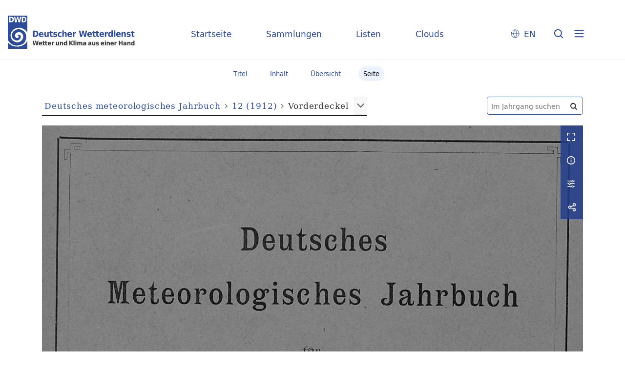

--- FILE ---
content_type: text/html;charset=utf-8
request_url: https://dwdbib.dwd.de/retrosammlung/periodical/pageview/139504
body_size: 5475
content:
<!DOCTYPE html>
<html lang="de"><head><title>Retrosammlung / 12 (1912) [1]</title><meta name="twitter:image" content="http://dwdbib.dwd.de/retrosammlung/download/webcache/304/139504"><meta name="twitter:title" content="Deutsches meteorologisches Jahrbuch. Darmstadt : [Verlag nicht ermittelbar], 10.1910(1911) - 33.1933(1934), 1911-1934&#160;: Jg. 12 (1912)"><meta property="og:site" content="Retrosammlung"><meta property="og:url" content="http://dwdbib.dwd.de/retrosammlung/139504"><meta property="og:type" content="page"><meta property="og:title" content=""><meta property="book:release_date" content="1912"><meta property="og:image" content="http://dwdbib.dwd.de/retrosammlung/download/webcache/304/139504"><meta property="og:image:width" content="304"><meta property="og:image:height" content="431"><meta http-equiv="Content-Type" content="xml; charset=UTF-8"><meta name="viewport" content="width = device-width, initial-scale = 1"><meta name="description" content="Retrosammlung"><meta lang="de" content=""><link rel="shortcut icon" href="/retrosammlung/domainimage/favicon.ico" type="image/x-icon"><link rel="alternate" type="application/rss+xml" title="Retrosammlung" href="/retrosammlung/rss"><link type="text/css" href="/css/dwd-balancer_front2.retrosammlung_content.css?-7654183801458599330" rel="stylesheet"><link type="text/css" href="/thirdparty/shariff/shariff.complete.css" rel="stylesheet"><script src="/thirdparty/jquery-3.6.0.min.js">&#160;</script><script defer src="/static/scripts/main.js">&#160;</script><script defer src="/static/scripts/common.js">&#160;</script><script defer src="/static/scripts/fulltext.js">&#160;</script><script defer src="/thirdparty/shariff/shariff.complete.js">&#160;</script><script type="text/javascript" src="/domainresource/static/scripts/custom.js">&#160;</script></head><body style="" class="bd-guest   bd-flexLayout  bd-r-dwd bd-m- bd-retrosammlung  bd-retro bd-periodical bd-portal bd-pages bd-portal-pageview bd-pages-pageview bd-periodical-pageview bd-periodical-pageview-139504 bd-list-rows bd-journal_volume"><span style="display:none" id="meta"><var id="tree">&#160;<var id="timeout" value="3600" class=" sessionsys"> </var><var id="name" value="retrosammlung" class=" domain"> </var><var id="relativeRootDomain" value="dwd" class=" domain"> </var><var id="pathinfo" value="/retrosammlung/periodical/pageview/139504" class=" request"> </var><var id="fulldata" value="false" class=" domain"> </var><var id="search-linkDetailedsearchScope" value="domain" class=" templating"> </var><var id="class" value="periodical" class=" request"> </var><var id="classtype" value="portal" class=" request"> </var><var id="tab" value="pageview" class=" request"> </var><var id="id" value="139504" class=" request"> </var><var id="leftColToggled" value="false" class=" session"> </var><var id="facetFilterToggled" value="false" class=" session"> </var><var id="topheight" value="80" class=" session"> </var><var id="bottomheight" value="20" class=" session"> </var><var id="bodywidth" value="1000" class=" session"> </var><var id="centercolwidth" value="0" class=" session"> </var><var id="middlerowheight" value="476" class=" session"> </var><var id="numberOfThumbs" value="20" class=" session"> </var><var id="clientwidth" value="1000" class=" session"> </var><var id="fullScreen" value="false" class=" session"> </var><var id="staticWidth" value="false" class=" session"> </var><var id="rightcolwidth" value="220" class=" session"> </var><var id="leftcolwidth" value="200" class=" session"> </var><var id="zoomwidth" value="0" class=" session"> </var><var id="mode" value="w" class=" session"> </var><var id="initialized" value="true" class=" session"> </var><var id="sizes" value="128,1200,2000,0,1000,304,1504,504,800" class=" webcache"> </var><var id="availableZoomLevels" value="304,504,800,1000,1504,2000" class=" webcache"> </var><var id="js-toggleMobileNavi" value="None" class=" templating"> </var><var id="fullscreen-fullzoomOnly" value="false" class=" templating"> </var><var id="css-mobileMin" value="0" class=" templating"> </var><var id="tei-on" value="false" class=" templating"> </var><var id="search-alertIfEmpty" value="true" class=" templating"> </var><var id="search-quicksearchScope" value="domain" class=" templating"> </var><var id="search-toggleListMinStructs" value="3" class=" templating"> </var><var id="search-highlightingColor" value="00808066" class=" templating"> </var><var id="layout-wrapperMargins" value="body" class=" templating"> </var><var id="layout-useMiddleContentDIV" value="false" class=" templating"> </var><var id="layout-navPortAboveMiddleContentDIV" value="false" class=" templating"> </var><var id="navPort-align" value="center" class=" templating"> </var><var id="navPort-searchTheBookInit" value="closed" class=" templating"> </var><var id="navPath-pageviewStructureResize" value="css" class=" templating"> </var><var id="layout-useLayout" value="flexLayout" class=" templating"> </var><var id="listNavigation-keepToggleState" value="false" class=" templating"> </var><var id="fullscreen-mode" value="None" class=" templating"> </var><var id="groups" value="guest" class=" user"> </var><var id="pageview-autoResize" value="true" class="templating"> </var><var id="zoom-saveFilters" value="true" class="templating"> </var></var><var id="client" value="browser">&#160;</var><var id="guest" value="true">&#160;</var><var class="layout" id="colleft" value="">&#160;</var><var class="layout" id="colright" value="">&#160;</var></span><div id="custom-menu-layer" class="wiki wiki-layer custom-menu-layer wiki-custom-menu-layer customMenuLayer "><div>
  <div class="paneclose">
    <span class="btn custom-menu-layer close"> </span>
  </div>
  <div class="menu-5">
  <a class="collections" href="/wiki/home">Startseite</a>
    <a class="collections" href="/wiki/collections">Sammlungen</a>
    <a class="index" href="/nav/index/title">Listen</a>
    <a class="cloud" href="/nav/cloud/keyword">Clouds</a>
  </div>
  <div class="menu-3">
    <a id="linkContact" class=" textlink" href="/retrosammlung/wiki/contact">Kontakt</a>
    <a target="dwd" href="https://www.dwd.de/DE/leistungen/pbfb_bibl_metlis/metlis.html">METLIS+</a>
    <a target="dwd" href="https://www.dwd.de">DWD</a>
  </div>
  <div class="menu-4">
    <div class="i18n">
        <span class="chooseLanguage langEls"><a href="/action/changeLanguage?lang=en" class="">EN</a></span>
    </div>
    <div class="rss">
      <a href="/rss">RSS</a>
      </div>
    <div class="priv">
      <a href="/wiki/privacy">Datenschutz</a>
    </div>
    <div class="barr">
      <a href="/wiki/accessibility">Barriere melden</a>
    </div>
  </div>
</div>


</div><div id="main" class="divmain "><div id="topParts" class=""><header role="banner" class=""><div id="defaultTop" class="wiki wiki-top defaultTop wiki-defaultTop defaultTop "><div id="topLogo">
</div>

<div id="topProject">
 <a class="home" href="/">Startseite</a>
 <a class="collections" href="/wiki/collections">Sammlungen</a>
 <a class="index" href="/nav/index/title">Listen</a>
 <a class="cloud" href="/nav/cloud/keyword">Clouds</a>
</div>

<p></p><div class="btns"> 
  <div class="menu-4">
    <div class="i18n"><span class="chooseLanguage langEls"><a href="/action/changeLanguage?lang=en" class="">EN</a></span></div>
  </div>
  <a href="/search" class="btns" id="quicksearchSubmit"> </a>
  <div class="btn custom-menu-layer ham"> </div>
</div><p></p></div></header></div><div id="middleParts" class=""><div id="centerParts" class="maincol "><main role="main" class=""><img alt="" style="position:absolute;left:-9999px" id="cInfo" width="0" height="0"><nav class="navPort   "><ul id="navPort" class="nav-inline navPort-pages navPort-periodical-pageview"><li class="viewCtrl  tab-titleinfo firstCtrl tab-periodical tab-pages-titleinfo" id="tab-periodical-titleinfo"><a href="/retrosammlung/periodical/titleinfo/139299"><i class="cap tab">Titel</i><i class="cap abbrTab __tabTitleinfoAbbr">Titel</i></a></li><li class="viewCtrl  tab-structure evenCtrl tab-periodical tab-pages-structure" id="tab-periodical-structure"><a href="/retrosammlung/periodical/structure/139299"><i class="cap tab">Inhalt</i><i class="cap abbrTab __tabStructureAbbr">Inhalt</i></a></li><li class="viewCtrl  tab-thumbview tab-periodical tab-pages-thumbview" id="tab-periodical-thumbview"><a href="/retrosammlung/periodical/thumbview/139504"><i class="cap tab">&#220;bersicht</i><i class="cap abbrTab __tabThumbviewAbbr">Thumbs</i></a></li><li class="viewCtrl_sel  tab-pageview lastCtrl evenCtrl tab-pages-pageview" id="tab-periodical-pageview"><span><i class="cap tab">Seite</i><i class="cap abbrTab __tabPageviewAbbr">Seite</i></span></li><span style="font-size:0px">&#160;</span></ul></nav><div id="searchTheBook" class="searchTheBook searchTheBook-pages searchTheBook-pageview ly-"><form method="get" class="searchform" action="/retrosammlung/periodical/search/139504" id="inbookSearch"><div class="input-wrapper "><label class="screenreaders" for="inputSearchTheBook">Im Jahrgang suchen</label><input type="text" name="query" id="inputSearchTheBook" placeholder="Im Jahrgang suchen" value=""></div><span class="vlsControl"><button type="submit" id="quicksearchSubmit" title="Im Jahrgang suchen" class="button searchglass flat noborder "><span style="display: none">&#160;</span></button></span></form></div><nav role="navigation" content="content-navpath" class="structure-layer"><div id="navPath" class="structure-layer-navPath "><div class="path"><a class="item journal" href="/retrosammlung/periodical/pageview/139504">Deutsches meteorologisches Jahrbuch</a> <span class="npNext npItem"> </span><a class="item journal_volume" href="/retrosammlung/periodical/pageview/139504">12 (1912)</a> <span class="npNext npItem"> </span><span class="item">Vorderdeckel</span> </div><div class="vls-open-Layer get-pageviewStructure" id="open-pageviewStructure-tree" title="Inhaltliche Struktur"><div class="ar hidden">&#160;</div></div></div></nav><nav role="navigation" content="content-structure" class="structure-layer"><div class="pageviewStructure-tree structlist-elem"><var id="pageviewStructure-collection" value=""> </var><var id="pageviewStructure-class" value="periodical"> </var><var id="pageviewStructure-ctx" value=""> </var><div class="treeLoading">Wird geladen ...</div></div></nav><var id="nextImageTab" value="pageview"> </var><var id="prevImageTab" value="pageview"> </var><div class="pageLoader">&#160;Wird geladen ...</div><div id="imageGrid"><div class="pt-img"><div class="relative-holder"><div class="vl-pageview-controls"><div class="contents"><div class="vl-pbuttons"><a title="Vollbild" class="vl-btn fullzoom icon-fullscreen-open">&#160;</a><a class="vl-btn toggle mdContextinfo info" title="Titel">&#160;</a><a class="vl-btn toggle zoom__filterSliders icon-sliders" title="Bildbearbeitung">&#160;</a><a style="text-decoration:none" class="vl-btn toggle vl-socialnetworks icon-share" title="Teilen"> </a></div><div id="mdContextinfo" class="totoggle"><div class="header vl-btn-height"><div>Jahrgang&#160; </div></div><div class="row title"><span class="partInfo">12 (1912)</span></div></div><div id="zoom__filterSliders" class="totoggle"><div id="zoom__filterSlidersContent"><a title="Rechtsdrehung 90&#176;" href="/image/setFlipRotate?op=rotate_right&amp;id=139504" class="vls-button icon-cw"><span class="screenreaders">Rechtsdrehung 90&#176;</span></a><a title="Linksdrehung 90&#176;" href="/image/setFlipRotate?op=rotate_left&amp;id=139504" class="vls-button icon-ccw"><span class="screenreaders">Linksdrehung 90&#176;</span></a><div><i class="vls-button icon-sun" title="Helligkeit">&#160;</i><input id="brightness" type="range" min="0" max="200" value="100" unit="%"><span id="brightnessAmount">&#160;</span></div><div><i class="vls-button icon-adjust" title="Kontrast">&#160;</i><input id="contrast" type="range" min="0" max="200" value="100" unit="%"><span id="contrastAmount">&#160;</span></div><div><i class="vls-button icon-switch" title="Invertierung">&#160;</i><input id="invert" type="range" min="0" max="100" value="0" unit="%"><span id="invertAmount">&#160;</span></div><div><i class="vls-button icon-moon" title="Graustufen">&#160;</i><input id="grayscale" type="range" min="0" max="100" value="0" unit="%"><span id="grayscaleAmount">&#160;</span></div><div><i class="vls-button icon-video-alt" title="Sepia">&#160;</i><input id="sepia" type="range" min="0" max="100" value="0" unit="%"><span id="sepiaAmount">&#160;</span></div><i id="zoom__filterReset" title="zur&#252;cksetzen" class="vls-button icon-cw-arrows">&#160;</i></div></div><div id="vl-webcachesizes" class="totoggle"><div class="header vl-btn-height">Einzelbild herunterladen</div><div style="display:flex"><div class="key"><span>verf&#252;gbare Breiten</span></div><div><div style="padding-bottom:.5em"><a download="139504-klein" title="Bild herunterladen" class="" href="/retrosammlung/download/webcache/504/139504">JPEG klein</a></div><div style="padding-bottom:.5em"><a download="139504-gro&#223;" title="Bild herunterladen" class="" href="/retrosammlung/download/webcache/1000/139504">JPEG gro&#223;</a></div><div style="padding-bottom:.5em"><a download="139504-gr&#246;&#223;er" title="Bild herunterladen" class="" href="/retrosammlung/download/webcache/2000/139504">JPEG gr&#246;&#223;er</a></div></div></div></div><div id="vl-socialnetworks" class="totoggle"><div class="shariff" data-orientation="vertical" data-url="https://dwdbib.dwd.de/retrosammlung/periodical/pageview/139504" data-media-url="" data-services='["mail,"twitter,"facebook,"pinterest]' data-mail-url="mailto:" data-mail-body="Ich empfehle dir diesen Link: {url}">&#160;</div></div></div></div><a class="singlePageImageLink prevnext" id="nextPageLink" style="width:60%" href="/retrosammlung/periodical/pageview/139505" alt="N&#228;chste Seite"><i class="fa-icon markLink" id="nextPageMark"><span>&#160;</span></i></a><img alt="Seite" loading="lazy" class="singlePageImage" width="100%" source="/retrosammlung/image/view/139504?w=800&amp;selectIndex=1"><noscript><img alt="Seite" loading="lazy" class="singlePageImage" width="100%" src="/retrosammlung/image/view/139504?w=800&amp;selectIndex=1"></noscript><var id="vl-imgdims" style="display:none" vlid="139504" width="3341" height="4740" rotate="nop"> </var></div></div></div><nav class="list-paging naviControls bottomNav" role="navigation"><div><div class="paginglink"><span class="vls-button start start_s inactive"><span> </span></span></div><div class="paginglink"><span class="vls-button back back_s inactive"><span> </span></span></div><span class="drop"><form class="gotopage" name="goToPage" method="post" action="/retrosammlung/periodical/pageview/0"><input type="hidden" name="tredir" value="true"><label class="screenreaders" for="goToPage">Gehe zu Seite</label><select id="goToPage" class="change offset" title="Gehe zu Seite" name="id"><option value="139504" selected>[1] </option><option value="139505">[2] </option><option value="139506">[3] </option><option value="139507">[4] </option><option value="139508">[5] </option><option value="139509">[6] </option><option value="139510">[7] 3</option><option value="139511">[8] 4</option><option value="139512">[9] 5</option><option value="139513">[10] 6</option><option value="139514">[11] 7</option><option value="139515">[12] 8</option><option value="139516">[13] 9</option><option value="139517">[14] 10</option><option value="139518">[15] 11</option><option value="139519">[16] 12</option><option value="139520">[17] 13</option><option value="139521">[18] 14</option><option value="139522">[19] 15</option><option value="139523">[20] 16</option><option value="139524">[21] 17</option><option value="139525">[22] </option><option value="139526">[23] 1</option><option value="139527">[24] 2</option><option value="139528">[25] 3</option><option value="139529">[26] 4</option><option value="139530">[27] 5</option><option value="139531">[28] 6</option><option value="139532">[29] 7</option><option value="139533">[30] 8</option><option value="139534">[31] 9</option><option value="139535">[32] 10</option><option value="139536">[33] 11</option><option value="139537">[34] 12</option><option value="139538">[35] 13</option><option value="139539">[36] 14</option><option value="139540">[37] 15</option><option value="139541">[38] 16</option><option value="139542">[39] 17</option><option value="139543">[40] 18</option><option value="139544">[41] 19</option><option value="139545">[42] 20</option><option value="139546">[43] 21</option><option value="139547">[44] 22</option><option value="139548">[45] 23</option><option value="139549">[46] 24</option><option value="139550">[47] 25</option><option value="139551">[48] 26</option><option value="139552">[49] 27</option><option value="139553">[50] 28</option><option value="139554">[51] 29</option><option value="139555">[52] 30</option><option value="139556">[53] 31</option><option value="139557">[54] 32</option><option value="139558">[55] 33</option><option value="139559">[56] 34</option><option value="139560">[57] 35</option><option value="139561">[58] 36</option><option value="139562">[59] 37</option><option value="139563">[60] 38</option><option value="139564">[61] 39</option><option value="139565">[62] 40</option><option value="139566">[63] 41</option><option value="139567">[64] 42</option><option value="139568">[65] 43</option><option value="139569">[66] 44</option><option value="139570">[67] 45</option><option value="139571">[68] 46</option><option value="139572">[69] 47</option><option value="139573">[70] 48</option><option value="139574">[71] 49</option><option value="139575">[72] 50</option><option value="139576">[73] 51</option><option value="139577">[74] 52</option><option value="139578">[75] 53</option><option value="139579">[76] 54</option><option value="139580">[77] 55</option><option value="139581">[78] 56</option><option value="139582">[79] 57</option><option value="139583">[80] 58</option><option value="139584">[81] 59</option><option value="139585">[82] 60</option><option value="139586">[83] 61</option><option value="139587">[84] 62</option><option value="139588">[85] 63</option><option value="139589">[86] 64</option><option value="139590">[87] 65</option><option value="139591">[88] </option><option value="139592">[89] </option><option value="139593">[90] </option><option value="139594">[91] </option></select></form></span><div class="paginglink"><a class="vls-button forw" href="/retrosammlung/periodical/pageview/139505" rel="nofollow" title="N&#228;chste Seite"><span> </span></a></div><div class="paginglink"><a class="vls-button end" href="/retrosammlung/periodical/pageview/139594" rel="nofollow" title="Letzte Seite"><span> </span></a></div></div></nav><var id="publicationID" value="139299" class="zoomfullScreen"> </var><var id="mdlistCols" value="false"> </var><var id="isFullzoom" value="false" class="zoomfullScreen"> </var><var id="employsPageview" value="true" class="pagetabs"> </var><var id="webcacheSizes" value="128,304,504,800,1000,1200,1504,2000"> </var><var id="navLastSearchUrl" value=""> </var></main></div></div><div id="bottomParts" class=""><footer role="contentinfo" class=""><div id="custom-footer" class="wiki wiki-bottom custom-footer wiki-custom-footer customFooter "><div class="footer-top">
  <div class="menu-1">
    <a href="/wiki/collections">Sammlungen</a>
    <a href="/nav/index/title">Listen</a>
    <a href="/nav/cloud/keyword">Clouds</a>
  </div>
  <div class="menu-6">
    <a target="dwd" href="https://www.dwd.de/DE/leistungen/pbfb_bibl_metlis/metlis.html">METLIS+</a>
    <a href="/wiki/help">Hilfe/FAQ</a>
    <div class="rss">
      <a href="/rss">RSS Feed</a>
    </div>
  </div>
</div>

<div class="menu-2">
  <div class="dwd-is">
    <span class="bund"><img alt="Der Bundesadler" src="/retrosammlung/domainimage/bundesadler.svg"></span>
    <span class="text">
      <span class="bbh">Der Deutsche Wetterdienst ist eine Bundesoberbeh&#246;rde im Gesch&#228;ftsbereich
        des Bundesministeriums f&#252;r Digitales und Verkehr</span>
      <span class="adr">
        <span>Deutscher Wetterdienst</span>
        <span>Frankfurter Stra&#223;e 135</span>
        <span>63067 Offenbach</span>
      </span>
    </span>
  </div>
  <div class="dwd-vl">
    <a id="linkContact" class=" textlink" href="/retrosammlung/wiki/contact">Kontakt</a>
    <a id="linkImprint" class=" textlink" href="/retrosammlung/wiki/imprint">Impressum</a>
    <a id="linkAccessibility" class=" textlink" href="/retrosammlung/wiki/accessibility">Barrierefreiheit</a>
    <a id="linkPrivacy" class=" textlink" href="/retrosammlung/wiki/privacy">Datenschutz</a>
    <a href="/wiki/termsuse">Nutzungsbedingungen</a>
  </div>
</div></div><div class="footerContent" id="footerContent"><span class="f-links-vls"><a id="footerLinkVLS" target="_blank" href="http://www.semantics.de/produkte/visual_library/">Visual Library Server 2026</a></span></div></footer></div></div></body></html>